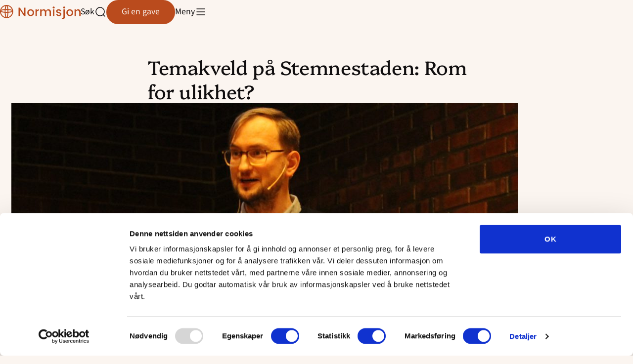

--- FILE ---
content_type: text/css
request_url: https://www.normisjon.no/content/themes/normisjon-gutenberg/build/main.css?ver=1768812703
body_size: 11230
content:
.has-normisjon-light-grey-background-color{background-color:#f1f3f4!important}.has-normisjon-light-grey-color{color:#f1f3f4!important}.has-normisjon-light-blue-background-color{background-color:#4d99d5!important}.has-normisjon-light-blue-color{color:#4d99d5!important}.has-normisjon-grey-background-color{background-color:#e2e2e2!important}.has-normisjon-grey-color{color:#e2e2e2!important}.has-normisjon-blue-background-color{background-color:#264a92!important}.has-normisjon-blue-color{color:#264a92!important}.has-normisjon-orange-background-color{background-color:#dc901b!important}.has-normisjon-orange-color{color:#dc901b!important}.has-teal-color{color:#007c94!important}.has-teal-background-color{background-color:#007c94!important}.has-brown-color{color:#ae7e2c!important}.has-brown-background-color{background-color:#ae7e2c!important}.has-dark-orange-color{color:#cc6423!important}.has-dark-orange-background-color{background-color:#cc6423!important}.has-green-color{color:#38a35b!important}.has-green-background-color{background-color:#38a35b!important}.has-pink-color{color:#ce819c!important}.has-pink-background-color{background-color:#ce819c!important}.has-red-color{color:#c4161c!important}.has-red-background-color{background-color:#c4161c!important}.has-white-color{color:#fff!important}.has-white-background-color{background-color:#fff!important}.hogan-image-size-large figure{margin-left:auto;margin-right:auto;max-width:973px}.hogan-banner-layout-full .hogan-banner-content{margin-left:auto;margin-right:auto;max-width:1360px}.hogan-image-size-full-image,.hogan-image-size-large,.hogan-module-text{padding:0}.hogan-image-size-full-image .hogan-module-inner,.hogan-image-size-large .hogan-module-inner,.hogan-module-text .hogan-module-inner{max-width:100%}:where(.entry-content){margin-block:0}:where(.entry-content)>:first-child:not(.alignfull,.wp-block-heading,.t2-mono-hero,.t2-hero,.wp-block-image){margin-block-start:var(--wp--preset--spacing--20)}:where(.entry-content)>:first-child:is(.wp-block-image){margin-block-start:var(--wp--preset--spacing--60)}:where(.entry-content)>:last-child:not(.alignfull){margin-block-end:var(--wp--preset--spacing--80)}:where(.entry-content)>:where(.alignwide)+.alignfull,:where(.entry-content)>:where(.alignwide)+.alignwide,:where(.entry-content)>:where(.alignwide)+:not(.alignwide):not(.alignfull){margin-block-start:var(--wp--preset--spacing--80)}:where(.entry-content)>:where(.wp-block-heading)+:not(p,.wp-block-list){margin-block-start:var(--wp--preset--spacing--60)!important}:where(.entry-content)>:where(.wp-block-image) .wp-block-list,:where(.entry-content)>:where(.wp-block-image)+p{margin-block-start:var(--wp--preset--spacing--60)!important}:where(.entry-content)>:where(.t2-featured-content-layout)+.wp-block-buttons{margin-block-start:var(--wp--preset--spacing--60)!important}:where(.entry-content)>:where(p,.wp-block-list)+.wp-block-heading{margin-block-start:var(--wp--preset--spacing--60)!important}:where(.entry-content)>:where(:not(.alignwide):not(.alignfull))+.alignwide{margin-block-start:var(--wp--preset--spacing--80)}:where(.entry-content)>:where(.alignfull)+.alignfull{margin-block-start:0}:where(.entry-content)>:where(.alignfull)+.alignwide{margin-top:var(--wp--preset--spacing--80)}header .page-title{margin-block-start:var(--wp--preset--spacing--80);max-width:min(var(--wp--style--global--content-size),100% - 2*var(--wp--preset--spacing--30));padding:0;text-align:left}header .page-title h1{margin:0}.gform_title{margin-top:0}.gform_description{display:block}body{padding-top:102px}body.toggled-menu{padding-top:0}.page-theme-dark{background-color:#242424;color:#fff}.hogan-banner-layout-full .hogan-banner,.hogan-image-size-large figure{padding-left:20px;padding-right:20px}@media only screen and (min-width:768px){.hogan-banner-layout-full .hogan-banner,.hogan-image-size-large figure{padding-left:25px;padding-right:25px}}@media only screen and (min-width:1000px){.hogan-banner-layout-full .hogan-banner,.hogan-image-size-large figure{padding-left:50px;padding-right:50px}}.site-footer{border-top:1px solid #cecece}.site-branding .site-title a img{height:47px;-o-object-fit:contain;object-fit:contain;width:auto}.site-title img{max-height:43px;width:auto}a.donation-link{background:var(--wp--preset--color--brand-500);border-radius:var(--wp--custom--border-radius--x);color:var(--wp--preset--color--brand-100);padding:var(--wp--preset--spacing--10) var(--wp--preset--spacing--40);text-decoration:none;white-space:nowrap}a.donation-link:focus,a.donation-link:hover{background:var(--wp--preset--color--brand-600)}a.donation-link:focus{outline:4px solid var(--wp--preset--color--brand-500)}a.donation-link:not([href]),a.donation-link[href=""],a.donation-link[href="#"]{background:var(--wp--preset--color--neutral-300)}.search-form-hide:focus,.search-form-hide:hover,.search-form-toggle:focus,.search-form-toggle:hover{color:var(--wp--preset--color--brand-500);text-decoration:underline}.menu-close:focus svg,.menu-close:hover svg,.menu-open:focus svg,.menu-open:hover svg{color:var(--wp--preset--color--brand-500)}.main-navigation a:hover{color:var(--wp--preset--color--brand-600)}.accessible-focus .main-navigation a:hover:focus{color:var(--wp--preset--color--neutral-100)}@media only screen and (min-width:768px){.site-title-logo{height:47px;width:162px}.site-title img{max-height:47px}}@media screen and (min-width:1450px){.site-title{margin-right:15px;position:relative}.community-link .icon{display:none}.community-link-text{margin-right:0;text-decoration:underline}.menu-open{margin-left:38px;position:relative}}.button,.gform_wrapper input[type=submit],.hogan-button,.posts-navigation a,.savage-card-teaser{align-items:center;background:var(--wp--preset--color--brand-500);border:none;border-radius:var(--wp--custom--border-radius--x);color:var(--wp--preset--color--neutral-100);display:inline-block;font-size:var(--wp--preset--font-size--text-sm);font-weight:var(--wp--custom--font-weight--regular);height:auto;letter-spacing:0;min-width:auto;padding:var(--wp--preset--spacing--10) var(--wp--preset--spacing--40);text-transform:unset}.button:hover,.gform_wrapper input[type=submit]:hover,.hogan-button:hover,.posts-navigation a:hover,.savage-card-teaser:hover{background:var(--wp--preset--color--brand-600);color:var(--wp--preset--color--neutral-100);outline:none}.button:focus,.gform_wrapper input[type=submit]:focus,.hogan-button:focus,.posts-navigation a:focus,.savage-card-teaser:focus{background:var(--wp--preset--color--brand-600);color:var(--wp--preset--color--neutral-100);outline:4px solid var(--wp--preset--color--brand-500)}.buttona:not([href]),.buttona[href=""],.buttona[href="#"]{background:var(--wp--preset--color--neutral-300);color:var(--wp--preset--color--neutral-500)}.buttona:not([href]):focus,.buttona:not([href]):hover,.buttona[href=""]:focus,.buttona[href=""]:hover,.buttona[href="#"]:focus,.buttona[href="#"]:hover{background:var(--wp--preset--color--neutral-300);color:var(--wp--preset--color--neutral-500);outline:none}.savage-card-teaser{font-size:14px;margin-bottom:0;min-width:1px;padding:10px 20px 11px;text-transform:none}@media screen and (min-width:1280px){.savage-card-teaser{font-size:16px}}.hogan-button.button-red{background-color:#b50000;border-color:#b50000}.hogan-button.button-dark{background-color:#242424;border-color:#242424}.hogan-button.button-light{background-color:#fff;border-color:#fff;color:#242424}.hogan-caption{font-size:12px;margin:10px auto 0;max-width:635px;text-align:center}@media only screen and (min-width:768px){.hogan-caption{font-size:16px;margin-top:23px}}.hogan-heading{margin-top:0;text-align:center}.hogan-module{margin-bottom:var(--wp--preset--spacing--80)}.hogan-module-banner{font-size:18px}.hogan-module-banner .hogan-heading{margin:0;text-align:inherit}.hogan-module-banner .hogan-heading+.hogan-banner-cta{margin-top:20px}@media only screen and (min-width:768px){.hogan-module-banner{font-size:20px}.hogan-module-banner .hogan-heading{font-size:40px}.hogan-module-banner .hogan-heading+.hogan-banner-cta{margin-top:25px}.hogan-banner-content{min-height:50vw}}@media only screen and (min-width:1000px){.hogan-module-banner{font-size:24px}.hogan-module-banner .hogan-heading{font-size:48px}.hogan-module-banner .hogan-heading+.hogan-banner-cta{margin-top:30px}}@media only screen and (min-width:1500px){.hogan-module-banner{font-size:32px}.hogan-module-banner .hogan-heading{font-size:64px}.hogan-module-banner .hogan-heading+.hogan-banner-cta{margin-top:40px}}@media screen and (min-width:1920px){.hogan-banner-content{min-height:960px}}.hogan-banner-theme-dark .hogan-banner-content{background-color:#242424}.hogan-banner-theme-dark .hogan-banner-content .hogan-button{background-color:transparent;border-color:#fff}.hogan-banner-theme-dark .hogan-banner-content .hogan-button:hover{background-color:#fff;border-color:#fff;color:#242424}.normisjon-banner-button-default .hogan-banner-content .hogan-button,.normisjon-banner-button-default .hogan-banner-content .hogan-button:hover{background-color:transparent;border-color:currentColor;color:currentColor}.normisjon-banner-button-dark .hogan-banner-content .hogan-button,.normisjon-banner-button-dark .hogan-banner-content .hogan-button:hover{background-color:#242424;border-color:#242424;color:#fff}.normisjon-banner-button-blue .hogan-banner-content .hogan-button,.normisjon-banner-button-blue .hogan-banner-content .hogan-button:hover{background-color:#0053a1;border-color:#0053a1;color:#fff}.normisjon-banner-button-red .hogan-banner-content .hogan-button,.normisjon-banner-button-red .hogan-banner-content .hogan-button:hover{background-color:#b50000;border-color:#b50000;color:#fff}.single-post-footer{margin-top:0}.hogan-module-grid .hogan-heading{border-bottom:none;margin-bottom:var(--wp--preset--spacing--60);padding-bottom:0;text-align:left}.hogan-module-grid .hogan-heading+.hogan-grid{margin-top:var(--wp--preset--spacing--60)}.content-event,.hogan-module-inner{margin-left:auto;margin-right:auto;max-width:min(var(--wp--style--global--wide-size),100% - 2*var(--wp--preset--spacing--30))}.hogan-grid{color:var(--wp--preset--color--neutral-600);margin-top:var(--wp--preset--spacing--80)}.hogan-grid .hogan-grid-inner{display:grid;gap:var(--wp--preset--spacing--40);grid-template-columns:repeat(auto-fit,minmax(min(100%,27rem),1fr));margin:0;padding:0}.hogan-grid .hogan-grid-item{margin:0;width:100%}.hogan-grid .savage-card-heading{font-size:var(--wp--preset--font-size--heading-4);margin-block-start:var(--wp--preset--spacing--5)!important}.hogan-grid .hogan-grid-item-size-large .savage-card-heading{font-size:var(--wp--preset--font-size--heading-2)}.hogan-grid-item{background:#fff;box-shadow:unset}.hogan-grid-item .savage-card-body-inner{margin-block-start:var(--wp--preset--spacing--30);text-align:left}.accessible-focus .hogan-grid .savage-card-link:focus{background-color:transparent;border:8px solid #0053a1;outline:none}.hogan-grid .savage-card-icon{background-color:#0053a1;color:#fff}.hogan-grid .savage-card-icon svg{height:36%;width:36%}.savage-card-teaser{display:none}.hogan-grid-theme-greyblue:after,.hogan-grid-theme-greyblue:before{content:"";display:table}.hogan-grid-theme-greyblue:after{clear:both}.hogan-grid-theme-greyblue{background-color:#0053a1;background-image:url([data-uri]);background-position:center -10vw;background-repeat:no-repeat;background-size:2800vw 160vw}@media only screen and (min-width:768px){.hogan-grid-theme-greyblue{background-position:center -40vw}}@media only screen and (min-width:1000px){.hogan-grid-theme-greyblue{background-position:center -45vw}}@media only screen and (min-width:1280px){.hogan-grid-theme-greyblue{background-position:center -49.5vw}}@media screen and (min-width:1480px){.hogan-grid-theme-greyblue{background-position:center -355px;background-size:28000px 1600px}}.hogan-grid-theme-greyblue .hogan-grid{margin-bottom:var(--wp--preset--spacing--60)}.hogan-grid-theme-greyblue .hogan-heading{margin-top:var(--wp--preset--spacing--60)}.hogan-grid-theme-greyblue:last-child{margin-bottom:0}.hogan-grid-theme-greyprimary:after,.hogan-grid-theme-greyprimary:before{content:"";display:table}.hogan-grid-theme-greyprimary:after{clear:both}.hogan-grid-theme-greyprimary{background-color:#0053a1;background-image:url([data-uri]);background-position:center -10vw;background-repeat:no-repeat;background-size:2800vw 160vw}@media only screen and (min-width:768px){.hogan-grid-theme-greyprimary{background-position:center -40vw}}@media only screen and (min-width:1000px){.hogan-grid-theme-greyprimary{background-position:center -45vw}}@media only screen and (min-width:1280px){.hogan-grid-theme-greyprimary{background-position:center -49.5vw}}@media screen and (min-width:1480px){.hogan-grid-theme-greyprimary{background-position:center -355px;background-size:28000px 1600px}}.hogan-grid-theme-greyprimary .hogan-grid{margin-bottom:var(--wp--preset--spacing--60)}.hogan-grid-theme-greyprimary .hogan-heading{margin-top:var(--wp--preset--spacing--60)}.hogan-grid-theme-greyprimary:last-child{margin-bottom:0}.hogan-grid-theme-greysecondary:after,.hogan-grid-theme-greysecondary:before{content:"";display:table}.hogan-grid-theme-greysecondary:after{clear:both}.hogan-grid-theme-greysecondary{background-color:#0053a1;background-image:url([data-uri]);background-position:center -10vw;background-repeat:no-repeat;background-size:2800vw 160vw}@media only screen and (min-width:768px){.hogan-grid-theme-greysecondary{background-position:center -40vw}}@media only screen and (min-width:1000px){.hogan-grid-theme-greysecondary{background-position:center -45vw}}@media only screen and (min-width:1280px){.hogan-grid-theme-greysecondary{background-position:center -49.5vw}}@media screen and (min-width:1480px){.hogan-grid-theme-greysecondary{background-position:center -355px;background-size:28000px 1600px}}.hogan-grid-theme-greysecondary .hogan-grid{margin-bottom:var(--wp--preset--spacing--60)}.hogan-grid-theme-greysecondary .hogan-heading{margin-top:var(--wp--preset--spacing--60)}.hogan-grid-theme-greysecondary:last-child{margin-bottom:0}.hogan-grid-theme-greytertiary:after,.hogan-grid-theme-greytertiary:before{content:"";display:table}.hogan-grid-theme-greytertiary:after{clear:both}.hogan-grid-theme-greytertiary{background-color:#0053a1;background-image:url([data-uri]);background-position:center -10vw;background-repeat:no-repeat;background-size:2800vw 160vw}@media only screen and (min-width:768px){.hogan-grid-theme-greytertiary{background-position:center -40vw}}@media only screen and (min-width:1000px){.hogan-grid-theme-greytertiary{background-position:center -45vw}}@media only screen and (min-width:1280px){.hogan-grid-theme-greytertiary{background-position:center -49.5vw}}@media screen and (min-width:1480px){.hogan-grid-theme-greytertiary{background-position:center -355px;background-size:28000px 1600px}}.hogan-grid-theme-greytertiary .hogan-grid{margin-bottom:var(--wp--preset--spacing--60)}.hogan-grid-theme-greytertiary .hogan-heading{margin-top:var(--wp--preset--spacing--60)}.hogan-grid-theme-greytertiary:last-child{margin-bottom:0}.hogan-grid-theme-greyquaternary:after,.hogan-grid-theme-greyquaternary:before{content:"";display:table}.hogan-grid-theme-greyquaternary:after{clear:both}.hogan-grid-theme-greyquaternary{background-color:#0053a1;background-image:url([data-uri]);background-position:center -10vw;background-repeat:no-repeat;background-size:2800vw 160vw}@media only screen and (min-width:768px){.hogan-grid-theme-greyquaternary{background-position:center -40vw}}@media only screen and (min-width:1000px){.hogan-grid-theme-greyquaternary{background-position:center -45vw}}@media only screen and (min-width:1280px){.hogan-grid-theme-greyquaternary{background-position:center -49.5vw}}@media screen and (min-width:1480px){.hogan-grid-theme-greyquaternary{background-position:center -355px;background-size:28000px 1600px}}.hogan-grid-theme-greyquaternary .hogan-grid{margin-bottom:var(--wp--preset--spacing--60)}.hogan-grid-theme-greyquaternary .hogan-heading{margin-top:var(--wp--preset--spacing--60)}.hogan-grid-theme-greyquaternary:last-child{margin-bottom:0}.hogan-grid-theme-greygrey:after,.hogan-grid-theme-greygrey:before{content:"";display:table}.hogan-grid-theme-greygrey:after{clear:both}.hogan-grid-theme-greygrey{background-color:#242424;background-image:url([data-uri]);background-position:center -10vw;background-repeat:no-repeat;background-size:2800vw 160vw}@media only screen and (min-width:768px){.hogan-grid-theme-greygrey{background-position:center -40vw}}@media only screen and (min-width:1000px){.hogan-grid-theme-greygrey{background-position:center -45vw}}@media only screen and (min-width:1280px){.hogan-grid-theme-greygrey{background-position:center -49.5vw}}@media screen and (min-width:1480px){.hogan-grid-theme-greygrey{background-position:center -355px;background-size:28000px 1600px}}.hogan-grid-theme-greygrey .hogan-grid{margin-bottom:var(--wp--preset--spacing--60)}.hogan-grid-theme-greygrey .hogan-heading{margin-top:var(--wp--preset--spacing--60)}.hogan-grid-theme-greygrey:last-child{margin-bottom:0}.hogan-grid-theme-greyblue-reverse:after,.hogan-grid-theme-greyblue-reverse:before{content:"";display:table}.hogan-grid-theme-greyblue-reverse:after{clear:both}.hogan-grid-theme-greyblue-reverse{background-color:#0053a1;background-image:url([data-uri]);background-position:center -10vw;background-repeat:no-repeat;background-size:2800vw 160vw}@media only screen and (min-width:768px){.hogan-grid-theme-greyblue-reverse{background-position:center -40vw}}@media only screen and (min-width:1000px){.hogan-grid-theme-greyblue-reverse{background-position:center -45vw}}@media only screen and (min-width:1280px){.hogan-grid-theme-greyblue-reverse{background-position:center -49.5vw}}@media screen and (min-width:1480px){.hogan-grid-theme-greyblue-reverse{background-position:center -355px;background-size:28000px 1600px}}.hogan-grid-theme-greyblue-reverse .hogan-grid{margin-bottom:var(--wp--preset--spacing--60)}.hogan-grid-theme-greyblue-reverse .hogan-heading{margin-top:var(--wp--preset--spacing--60)}.hogan-grid-theme-greyblue-reverse:last-child{margin-bottom:0}.hogan-grid-theme-greyprimary-reverse:after,.hogan-grid-theme-greyprimary-reverse:before{content:"";display:table}.hogan-grid-theme-greyprimary-reverse:after{clear:both}.hogan-grid-theme-greyprimary-reverse{background-color:#0053a1;background-image:url([data-uri]);background-position:center -10vw;background-repeat:no-repeat;background-size:2800vw 160vw}@media only screen and (min-width:768px){.hogan-grid-theme-greyprimary-reverse{background-position:center -40vw}}@media only screen and (min-width:1000px){.hogan-grid-theme-greyprimary-reverse{background-position:center -45vw}}@media only screen and (min-width:1280px){.hogan-grid-theme-greyprimary-reverse{background-position:center -49.5vw}}@media screen and (min-width:1480px){.hogan-grid-theme-greyprimary-reverse{background-position:center -355px;background-size:28000px 1600px}}.hogan-grid-theme-greyprimary-reverse .hogan-grid{margin-bottom:var(--wp--preset--spacing--60)}.hogan-grid-theme-greyprimary-reverse .hogan-heading{margin-top:var(--wp--preset--spacing--60)}.hogan-grid-theme-greyprimary-reverse:last-child{margin-bottom:0}.hogan-grid-theme-greysecondary-reverse:after,.hogan-grid-theme-greysecondary-reverse:before{content:"";display:table}.hogan-grid-theme-greysecondary-reverse:after{clear:both}.hogan-grid-theme-greysecondary-reverse{background-color:#0053a1;background-image:url([data-uri]);background-position:center -10vw;background-repeat:no-repeat;background-size:2800vw 160vw}@media only screen and (min-width:768px){.hogan-grid-theme-greysecondary-reverse{background-position:center -40vw}}@media only screen and (min-width:1000px){.hogan-grid-theme-greysecondary-reverse{background-position:center -45vw}}@media only screen and (min-width:1280px){.hogan-grid-theme-greysecondary-reverse{background-position:center -49.5vw}}@media screen and (min-width:1480px){.hogan-grid-theme-greysecondary-reverse{background-position:center -355px;background-size:28000px 1600px}}.hogan-grid-theme-greysecondary-reverse .hogan-grid{margin-bottom:var(--wp--preset--spacing--60)}.hogan-grid-theme-greysecondary-reverse .hogan-heading{margin-top:var(--wp--preset--spacing--60)}.hogan-grid-theme-greysecondary-reverse:last-child{margin-bottom:0}.hogan-grid-theme-greytertiary-reverse:after,.hogan-grid-theme-greytertiary-reverse:before{content:"";display:table}.hogan-grid-theme-greytertiary-reverse:after{clear:both}.hogan-grid-theme-greytertiary-reverse{background-color:#0053a1;background-image:url([data-uri]);background-position:center -10vw;background-repeat:no-repeat;background-size:2800vw 160vw}@media only screen and (min-width:768px){.hogan-grid-theme-greytertiary-reverse{background-position:center -40vw}}@media only screen and (min-width:1000px){.hogan-grid-theme-greytertiary-reverse{background-position:center -45vw}}@media only screen and (min-width:1280px){.hogan-grid-theme-greytertiary-reverse{background-position:center -49.5vw}}@media screen and (min-width:1480px){.hogan-grid-theme-greytertiary-reverse{background-position:center -355px;background-size:28000px 1600px}}.hogan-grid-theme-greytertiary-reverse .hogan-grid{margin-bottom:var(--wp--preset--spacing--60)}.hogan-grid-theme-greytertiary-reverse .hogan-heading{margin-top:var(--wp--preset--spacing--60)}.hogan-grid-theme-greytertiary-reverse:last-child{margin-bottom:0}.hogan-grid-theme-greyquaternary-reverse:after,.hogan-grid-theme-greyquaternary-reverse:before{content:"";display:table}.hogan-grid-theme-greyquaternary-reverse:after{clear:both}.hogan-grid-theme-greyquaternary-reverse{background-color:#0053a1;background-image:url([data-uri]);background-position:center -10vw;background-repeat:no-repeat;background-size:2800vw 160vw}@media only screen and (min-width:768px){.hogan-grid-theme-greyquaternary-reverse{background-position:center -40vw}}@media only screen and (min-width:1000px){.hogan-grid-theme-greyquaternary-reverse{background-position:center -45vw}}@media only screen and (min-width:1280px){.hogan-grid-theme-greyquaternary-reverse{background-position:center -49.5vw}}@media screen and (min-width:1480px){.hogan-grid-theme-greyquaternary-reverse{background-position:center -355px;background-size:28000px 1600px}}.hogan-grid-theme-greyquaternary-reverse .hogan-grid{margin-bottom:var(--wp--preset--spacing--60)}.hogan-grid-theme-greyquaternary-reverse .hogan-heading{margin-top:var(--wp--preset--spacing--60)}.hogan-grid-theme-greyquaternary-reverse:last-child{margin-bottom:0}.hogan-grid-theme-greygrey-reverse:after,.hogan-grid-theme-greygrey-reverse:before{content:"";display:table}.hogan-grid-theme-greygrey-reverse:after{clear:both}.hogan-grid-theme-greygrey-reverse{background-color:#242424;background-image:url([data-uri]);background-position:center -10vw;background-repeat:no-repeat;background-size:2800vw 160vw}@media only screen and (min-width:768px){.hogan-grid-theme-greygrey-reverse{background-position:center -40vw}}@media only screen and (min-width:1000px){.hogan-grid-theme-greygrey-reverse{background-position:center -45vw}}@media only screen and (min-width:1280px){.hogan-grid-theme-greygrey-reverse{background-position:center -49.5vw}}@media screen and (min-width:1480px){.hogan-grid-theme-greygrey-reverse{background-position:center -355px;background-size:28000px 1600px}}.hogan-grid-theme-greygrey-reverse .hogan-grid{margin-bottom:var(--wp--preset--spacing--60)}.hogan-grid-theme-greygrey-reverse .hogan-heading{margin-top:var(--wp--preset--spacing--60)}.hogan-grid-theme-greygrey-reverse:last-child{margin-bottom:0}.hogan-grid-theme-gainsboro:after,.hogan-grid-theme-gainsboro:before{content:"";display:table}.hogan-grid-theme-gainsboro:after{clear:both}.hogan-grid-theme-gainsboro{background-color:#f4f4f4}.hogan-grid-theme-gainsboro .hogan-grid{margin-bottom:var(--wp--preset--spacing--60)}.hogan-grid-theme-gainsboro .hogan-heading{margin-top:var(--wp--preset--spacing--60)}.hogan-grid-theme-gainsboro:last-child{margin-bottom:0}.hogan-grid-theme-black:after,.hogan-grid-theme-black:before{content:"";display:table}.hogan-grid-theme-black:after{clear:both}.hogan-grid-theme-black{background-color:#242424}.hogan-grid-theme-black .hogan-grid{margin-bottom:var(--wp--preset--spacing--60)}.hogan-grid-theme-black .hogan-heading{margin-top:var(--wp--preset--spacing--60)}.hogan-grid-theme-black:last-child{margin-bottom:0}.hogan-grid-theme-primary:after,.hogan-grid-theme-primary:before{content:"";display:table}.hogan-grid-theme-primary:after{clear:both}.hogan-grid-theme-primary{background-color:#0053a1}.hogan-grid-theme-primary .hogan-grid{margin-bottom:var(--wp--preset--spacing--60)}.hogan-grid-theme-primary .hogan-heading{margin-top:var(--wp--preset--spacing--60)}.hogan-grid-theme-primary:last-child{margin-bottom:0}.hogan-grid-theme-primary{color:#fff}.hogan-grid-theme-secondary:after,.hogan-grid-theme-secondary:before{content:"";display:table}.hogan-grid-theme-secondary:after{clear:both}.hogan-grid-theme-secondary{background-color:#0053a1}.hogan-grid-theme-secondary .hogan-grid{margin-bottom:var(--wp--preset--spacing--60)}.hogan-grid-theme-secondary .hogan-heading{margin-top:var(--wp--preset--spacing--60)}.hogan-grid-theme-secondary:last-child{margin-bottom:0}.hogan-grid-theme-secondary{color:#fff}.hogan-grid-theme-tertiary:after,.hogan-grid-theme-tertiary:before{content:"";display:table}.hogan-grid-theme-tertiary:after{clear:both}.hogan-grid-theme-tertiary{background-color:#0053a1}.hogan-grid-theme-tertiary .hogan-grid{margin-bottom:var(--wp--preset--spacing--60)}.hogan-grid-theme-tertiary .hogan-heading{margin-top:var(--wp--preset--spacing--60)}.hogan-grid-theme-tertiary:last-child{margin-bottom:0}.hogan-grid-theme-tertiary{color:#fff}.hogan-grid-theme-quaternary:after,.hogan-grid-theme-quaternary:before{content:"";display:table}.hogan-grid-theme-quaternary:after{clear:both}.hogan-grid-theme-quaternary{background-color:#0053a1}.hogan-grid-theme-quaternary .hogan-grid{margin-bottom:var(--wp--preset--spacing--60)}.hogan-grid-theme-quaternary .hogan-heading{margin-top:var(--wp--preset--spacing--60)}.hogan-grid-theme-quaternary:last-child{margin-bottom:0}.hogan-grid-theme-quaternary{color:#fff}.hogan-grid-theme-blue:after,.hogan-grid-theme-blue:before{content:"";display:table}.hogan-grid-theme-blue:after{clear:both}.hogan-grid-theme-blue{background-color:#0053a1}.hogan-grid-theme-blue .hogan-grid{margin-bottom:var(--wp--preset--spacing--60)}.hogan-grid-theme-blue .hogan-heading{margin-top:var(--wp--preset--spacing--60)}.hogan-grid-theme-blue:last-child{margin-bottom:0}.hogan-grid-theme-blue{color:#fff}.hogan-grid-theme-salmon:after,.hogan-grid-theme-salmon:before{content:"";display:table}.hogan-grid-theme-salmon:after{clear:both}.hogan-grid-theme-salmon{background-color:#ea6c60}.hogan-grid-theme-salmon .hogan-grid{margin-bottom:var(--wp--preset--spacing--60)}.hogan-grid-theme-salmon .hogan-heading{margin-top:var(--wp--preset--spacing--60)}.hogan-grid-theme-salmon:last-child{margin-bottom:0}.hogan-grid-link-wrapper{flex-basis:100%;grid-column:1/-1;padding-top:40px;text-align:center}.hogan-module-image{text-align:center}.hogan-linklist-title{font-weight:400}.hogan-module-text{margin-left:auto!important;margin-right:auto!important;max-width:var(--wp--style--global--content-size)}.savage-card__date{color:var(--wp--preset--color--neutral-500);font-size:var(--wp--preset--font-size--text-xxs)}.acta-carousel__wrap .swiper-controls-group{align-items:center;bottom:var(--wp--preset--spacing--70);color:var(--wp--preset--color--brand-100);display:grid;gap:var(--wp--preset--spacing--70);grid-auto-flow:column;left:50%;position:absolute;transform:translateX(-50%);z-index:10}.acta-carousel__wrap .swiper-controls-group .swiper-button-next,.acta-carousel__wrap .swiper-controls-group .swiper-button-prev{bottom:unset!important;height:1.5rem;left:unset;margin:0;position:relative;right:unset;top:unset;width:1.5rem;z-index:100}.acta-carousel__wrap .swiper-controls-group .swiper-button-next:after,.acta-carousel__wrap .swiper-controls-group .swiper-button-prev:after{content:unset!important}.acta-carousel__wrap .swiper-controls-group .swiper-pagination{--swiper-pagination-bullet-horizontal-gap:0;bottom:unset!important;display:grid;gap:var(--wp--preset--spacing--30);grid-auto-flow:column;position:relative}.acta-carousel__wrap .swiper-controls-group .swiper-pagination .swiper-pagination-bullet{--swiper-pagination-bullet-size:0.625rem;border:1.5px solid var(--wp--preset--color--brand-100)}.wp-block-buttons{gap:var(--wp--preset--spacing--30)}.wp-block-buttons .wp-block-button .wp-element-button{align-items:center;background:var(--wp--preset--color--brand-500);border:none;border-radius:var(--wp--custom--border-radius--x);color:var(--wp--preset--color--neutral-100);display:inline-block;font-size:var(--wp--preset--font-size--text-sm);letter-spacing:0;min-width:auto;padding:var(--wp--preset--spacing--10) var(--wp--preset--spacing--40);text-transform:lowercase}.wp-block-buttons .wp-block-button .wp-element-button:hover{background:var(--wp--preset--color--brand-600);color:var(--wp--preset--color--neutral-100);outline:none}.wp-block-buttons .wp-block-button .wp-element-button:focus{background:var(--wp--preset--color--brand-600);color:var(--wp--preset--color--neutral-100);outline:4px solid var(--wp--preset--color--brand-500)}.wp-block-buttons .wp-block-button .wp-element-buttona:not([href]),.wp-block-buttons .wp-block-button .wp-element-buttona[href=""],.wp-block-buttons .wp-block-button .wp-element-buttona[href="#"]{background:var(--wp--preset--color--neutral-300);color:var(--wp--preset--color--neutral-500)}.wp-block-buttons .wp-block-button .wp-element-buttona:not([href]):focus,.wp-block-buttons .wp-block-button .wp-element-buttona:not([href]):hover,.wp-block-buttons .wp-block-button .wp-element-buttona[href=""]:focus,.wp-block-buttons .wp-block-button .wp-element-buttona[href=""]:hover,.wp-block-buttons .wp-block-button .wp-element-buttona[href="#"]:focus,.wp-block-buttons .wp-block-button .wp-element-buttona[href="#"]:hover{background:var(--wp--preset--color--neutral-300);color:var(--wp--preset--color--neutral-500);outline:none}.wp-block-buttons .wp-block-button .wp-element-button:first-letter{text-transform:uppercase!important}.wp-block-buttons .wp-block-button .wp-element-button .t2-icon{margin-left:var(--wp--preset--spacing--5)}.wp-block-buttons .wp-block-button.is-style-secondary .wp-element-button{background:transparent;color:var(--wp--preset--color--brand-500);outline:2px solid var(--wp--preset--color--brand-500)}.wp-block-buttons .wp-block-button.is-style-secondary .wp-element-button:hover{background:var(--wp--preset--color--brand-600);color:var(--wp--preset--color--neutral-100);outline:none}.wp-block-buttons .wp-block-button.is-style-secondary .wp-element-button:focus{background:var(--wp--preset--color--brand-600);color:var(--wp--preset--color--neutral-100);outline:4px solid var(--wp--preset--color--brand-500)}.wp-block-buttons .wp-block-button.is-style-secondary .wp-element-buttona:not([href]),.wp-block-buttons .wp-block-button.is-style-secondary .wp-element-buttona[href=""],.wp-block-buttons .wp-block-button.is-style-secondary .wp-element-buttona[href="#"]{background:var(--wp--preset--color--neutral-300);color:var(--wp--preset--color--neutral-500)}.wp-block-buttons .wp-block-button.is-style-secondary .wp-element-buttona:not([href]):focus,.wp-block-buttons .wp-block-button.is-style-secondary .wp-element-buttona:not([href]):hover,.wp-block-buttons .wp-block-button.is-style-secondary .wp-element-buttona[href=""]:focus,.wp-block-buttons .wp-block-button.is-style-secondary .wp-element-buttona[href=""]:hover,.wp-block-buttons .wp-block-button.is-style-secondary .wp-element-buttona[href="#"]:focus,.wp-block-buttons .wp-block-button.is-style-secondary .wp-element-buttona[href="#"]:hover{background:var(--wp--preset--color--neutral-300);color:var(--wp--preset--color--neutral-500);outline:none}.wp-block-buttons .wp-block-button.is-style-inline .wp-element-button{background:transparent;border:none;border-radius:0;color:var(--wp--preset--color--neutral-600);padding:0;text-decoration:underline;-webkit-text-decoration-color:transparent;text-decoration-color:transparent;text-decoration-thickness:1px;text-underline-offset:.25em}.wp-block-buttons .wp-block-button.is-style-inline .wp-element-button:focus,.wp-block-buttons .wp-block-button.is-style-inline .wp-element-button:hover{color:var(--wp--preset--color--brand-600);-webkit-text-decoration-color:var(--wp--preset--color--brand-600);text-decoration-color:var(--wp--preset--color--brand-600)}.wp-block-buttons .wp-block-button.is-style-inline .wp-element-buttona:not([href]),.wp-block-buttons .wp-block-button.is-style-inline .wp-element-buttona:not([href]):focus,.wp-block-buttons .wp-block-button.is-style-inline .wp-element-buttona:not([href]):hover,.wp-block-buttons .wp-block-button.is-style-inline .wp-element-buttona[href=""],.wp-block-buttons .wp-block-button.is-style-inline .wp-element-buttona[href=""]:focus,.wp-block-buttons .wp-block-button.is-style-inline .wp-element-buttona[href=""]:hover,.wp-block-buttons .wp-block-button.is-style-inline .wp-element-buttona[href="#"],.wp-block-buttons .wp-block-button.is-style-inline .wp-element-buttona[href="#"]:focus,.wp-block-buttons .wp-block-button.is-style-inline .wp-element-buttona[href="#"]:hover{color:var(--wp--preset--color--neutral-500)}.wp-block-media-text.has-brand-600-background-color .wp-block-button.is-style-inline .wp-element-button,.wp-block-media-text.has-sub-brand-200-background-color .wp-block-button.is-style-inline .wp-element-button,.wp-block-media-text.has-sub-brand-400-background-color .wp-block-button.is-style-inline .wp-element-button{color:inherit}.wp-block-media-text.has-brand-600-background-color .wp-block-button.is-style-inline .wp-element-button:focus,.wp-block-media-text.has-brand-600-background-color .wp-block-button.is-style-inline .wp-element-button:hover,.wp-block-media-text.has-sub-brand-200-background-color .wp-block-button.is-style-inline .wp-element-button:focus,.wp-block-media-text.has-sub-brand-200-background-color .wp-block-button.is-style-inline .wp-element-button:hover,.wp-block-media-text.has-sub-brand-400-background-color .wp-block-button.is-style-inline .wp-element-button:focus,.wp-block-media-text.has-sub-brand-400-background-color .wp-block-button.is-style-inline .wp-element-button:hover{color:inherit;-webkit-text-decoration-color:inherit;text-decoration-color:inherit}.wp-block-file{background:var(--wp--preset--color--brand-200);border-radius:var(--wp--custom--border-radius--s);padding:var(--wp--preset--spacing--30)}.wp-block-file:focus a,.wp-block-file:hover a{color:var(--wp--preset--color--brand-500)}.wp-block-file .wp-block-file__button{display:none}.wp-block-file a{color:var(--wp--preset--color--neutral-600);display:flex;font-family:var(--wp--preset--font-family--heading);font-weight:var(--wp--custom--font-weight--regular);justify-content:space-between;letter-spacing:-.01em;text-decoration:none;word-break:break-all}.wp-block-file a .wp-block-file__icon{align-items:center;background:var(--wp--preset--color--brand-500);border-radius:var(--wp--custom--border-radius--x);display:flex;height:1.5rem;justify-content:center;width:1.5rem}.wp-block-file a .wp-block-file__icon svg{color:var(--wp--preset--color--neutral-100);height:1rem;width:1rem}.wp-block-gallery{--wp--style--gallery-gap-default:var(--wp--preset--spacing--30)!important}.wp-block-image .wp-element-caption{font-size:var(--wp--preset--font-size--text-xxs);margin-block-end:0;margin-block-start:var(--wp--preset--spacing--20)}.wp-block-media-text{position:relative}.wp-block-media-text.has-background.has-sub-brand-200-background-color{color:var(--wp--preset--color--sub-brand-100)}.wp-block-media-text.has-background.has-sub-brand-400-background-color{color:var(--wp--preset--color--sub-brand-300)}.wp-block-media-text.has-background.has-brand-600-background-color{color:var(--wp--preset--color--brand-300)}.wp-block-media-text.has-decorative-icons .wp-block-media-text__media{position:relative}.wp-block-media-text.has-decorative-icons .wp-block-media-text__media:not(:has(img)){height:100%;min-height:28rem}.wp-block-media-text.has-decorative-icons .wp-block-media-text__media:after{content:"";display:grid;gap:1rem;grid-template-columns:repeat(4,1fr);grid-template-rows:repeat(3,1fr);inset:0;padding:var(--wp--preset--spacing--30);pointer-events:none;position:absolute}.wp-block-media-text.has-decorative-icons .wp-block-media-text__media .icon{color:inherit;position:absolute;z-index:1}@media(min-width:782px){.wp-block-media-text.has-decorative-icons .wp-block-media-text__media .icon{padding:var(--wp--preset--spacing--30)}}@media(max-width:781px){.wp-block-media-text.has-decorative-icons .wp-block-media-text__media .icon svg{transform:scale(.5)}}.wp-block-media-text.has-decorative-icons .wp-block-media-text__media .icon-1{grid-column:4;grid-row:1;right:0;top:0}.wp-block-media-text.has-decorative-icons .wp-block-media-text__media .icon-2{bottom:0;grid-column:1;grid-row:3;left:0}.wp-block-media-text.has-decorative-icons .wp-block-media-text__media .icon-3{bottom:0;grid-column:2;grid-row:3;left:25%}.wp-block-media-text .wp-block-media-text__content{padding:var(--wp--preset--spacing--70)}.wp-block-separator{border-top:1px solid var(--wp--preset--color--neutral-400)}.wp-block-separator.alignwide{max-width:var(--wp--style--global--wide-size)}:root .fundraising-form,:root .fundy-form{--dkf--global--background-color:var(--wp--preset--color--brand-100);--dkf--global--form-border-radius:clamp(0.875rem,0.563rem + 1.429vw,1rem);--dkf--global--element-border-radius:8px;--dkf--global--section-gap:var(--wp--preset--spacing--30);--dkf--global--field-gap:var(--wp--preset--spacing--5);--dkf--global--primary-color:var(--wp--preset--color--brand-500);--dkf--global--primary-color--hover:var(--wp--preset--color--brand-600);--dkf--global--primary-color--active:var(--wp--preset--color--brand-400);--dkf--global--primary-color--outline:var(--wp--preset--color--brand-200);--dkf--global--text-color--filter:brightness(0) saturate(100%) invert(3%) sepia(5%) saturate(1229%) hue-rotate(278deg) brightness(94%) contrast(95%);--dkf--global--primary-color--filter:brightness(0) saturate(100%) invert(31%) sepia(64%) saturate(1306%) hue-rotate(347deg) brightness(95%) contrast(92%);--dkf--container--padding:var(--wp--preset--spacing--40);--dkf--title--font-size:var(--wp--preset--font-size--heading-3);--dkf--title--font-weight:400;--dkf--description--font-size:var(--wp--preset--font-size--text-md);--dkf--fieldset--legend--font-size:var(--wp--preset--font-size--text-xxs);--dkf--checkbox--font-size:var(--wp--preset--font-size--text-sm);--dkf--input--font-size:var(--wp--preset--font-size--text-sm);--dkf--input--border-width:1px;--dkf--input--border-color:var(--wp--preset--color--neutral-400);--dkf--frequency-radio--font-size:var(--wp--preset--font-size--text-sm);--dkf--amount--font-size:var(--wp--preset--font-size--text-sm);--dkf--amount--border-color:var(--wp--preset--color--neutral-400);--dkf--amount--border-color--checked:var(--wp--preset--color--neutral-400);--dkf--amount--border-width:1px;--dkf--custom-amount--padding-y:var(--wp--preset--spacing--20);--dkf--custom-amount--font-size:var(--wp--preset--font-size--text-sm);--dkf--nudge--font-size:var(--wp--preset--font-size--text-sm);--dkf--button--border-radius:999px;--dkf--button--font-weight:400;--dkf--button--font-size:var(--wp--preset--font-size--text-sm);--dkf--button--padding-y:var(--wp--preset--spacing--10);--dkf--button--padding-x:var(--wp--preset--spacing--40);font-family:var(--wp--preset--font-family--body)}:root .fundraising-form .dkf_html--intro,:root .fundy-form .dkf_html--intro{margin-bottom:var(--wp--preset--spacing--40)}:root .fundraising-form .dkf_html--intro h1,:root .fundraising-form .dkf_html--intro h2,:root .fundraising-form .dkf_html--intro h3,:root .fundraising-form .dkf_html--intro h4,:root .fundraising-form .dkf_html--intro h5,:root .fundraising-form .dkf_html--intro h6,:root .fundy-form .dkf_html--intro h1,:root .fundy-form .dkf_html--intro h2,:root .fundy-form .dkf_html--intro h3,:root .fundy-form .dkf_html--intro h4,:root .fundy-form .dkf_html--intro h5,:root .fundy-form .dkf_html--intro h6{font-family:var(--wp--preset--font-family--heading)}:root .fundraising-form input:not([type=radio]):not([type=checkbox]):not([type=submit]):not([type=file]):not(.checkin-select-selection-search-input),:root .fundy-form input:not([type=radio]):not([type=checkbox]):not([type=submit]):not([type=file]):not(.checkin-select-selection-search-input){background-color:var(--dkf--input--background-color);border-color:var(--dkf--input--border-color);border-radius:var(--dkf--input--border-radius);border-style:var(--dkf--input--border-style);border-width:var(--dkf--input--border-width);color:var(--dkf--input--text-color);height:auto;padding:calc(4px + var(--dkf--input--label--font-size) + var(--dkf--input--padding-t)) var(--dkf--input--padding-x) calc(var(--dkf--input--padding-b) - 2px)}:root .fundraising-form input:not([type=radio]):not([type=checkbox]):not([type=submit]):not([type=file]):not(.checkin-select-selection-search-input):focus-visible,:root .fundraising-form input:not([type=radio]):not([type=checkbox]):not([type=submit]):not([type=file]):not(.checkin-select-selection-search-input):hover,:root .fundy-form input:not([type=radio]):not([type=checkbox]):not([type=submit]):not([type=file]):not(.checkin-select-selection-search-input):focus-visible,:root .fundy-form input:not([type=radio]):not([type=checkbox]):not([type=submit]):not([type=file]):not(.checkin-select-selection-search-input):hover{outline-color:var(--dkf--input--outline-color);outline-style:solid;outline-width:var(--dkf--input--outline-width)}:root .fundraising-form input:not([type=radio]):not([type=checkbox]):not([type=submit]):not([type=file]):not(.checkin-select-selection-search-input):hover,:root .fundy-form input:not([type=radio]):not([type=checkbox]):not([type=submit]):not([type=file]):not(.checkin-select-selection-search-input):hover{background-color:var(--dkf--input--background-color--hover);border-color:var(--dkf--input--border-color--hover)}:root .fundraising-form input:not([type=radio]):not([type=checkbox]):not([type=submit]):not([type=file]):not(.checkin-select-selection-search-input):focus-visible,:root .fundy-form input:not([type=radio]):not([type=checkbox]):not([type=submit]):not([type=file]):not(.checkin-select-selection-search-input):focus-visible{border-color:var(--dkf--input--border-color--focus)}:root .fundraising-form input:not([type=radio]):not([type=checkbox]):not([type=submit]):not([type=file]):not(.checkin-select-selection-search-input):disabled,:root .fundy-form input:not([type=radio]):not([type=checkbox]):not([type=submit]):not([type=file]):not(.checkin-select-selection-search-input):disabled{background-color:var(--dkf--input--background-color--disabled);border-color:var(--dkf--input--border-color--disabled)}:root .fundraising-form input:not([type=radio]):not([type=checkbox]):not([type=submit]):not([type=file]):not(.checkin-select-selection-search-input):disabled:hover,:root .fundy-form input:not([type=radio]):not([type=checkbox]):not([type=submit]):not([type=file]):not(.checkin-select-selection-search-input):disabled:hover{cursor:not-allowed;outline:none}:root .fundraising-form .dkf_input--_amount_custom input:not([type=radio]):not([type=checkbox]):not([type=submit]):not([type=file]):not(.checkin-select-selection-search-input),:root .fundy-form .dkf_input--_amount_custom input:not([type=radio]):not([type=checkbox]):not([type=submit]):not([type=file]):not(.checkin-select-selection-search-input){border-width:var(--dkf--custom-amount--border-width);padding-bottom:var(--dkf--custom-amount--padding-y);padding-right:2rem;padding-top:var(--dkf--custom-amount--padding-y)}:root .fundraising-form .dkf_button,:root .fundy-form .dkf_button{line-height:1.5}:root .fundraising-form .dkf_button:focus-visible,:root .fundy-form .dkf_button:focus-visible{border-color:var(--dkf--button--background-color--focus);outline-color:var(--dkf--button--outline-color)!important;outline-style:solid!important;outline-width:var(--dkf--button--outline-width)!important}:root .fundraising-form .dkf_radio_wrapper .dkf_input--label:before,:root .fundy-form .dkf_radio_wrapper .dkf_input--label:before{height:24px;width:24px}:root .fundraising-form .dkf_radio_wrapper .dkf_input--label:after,:root .fundy-form .dkf_radio_wrapper .dkf_input--label:after{height:12px;left:6px;width:12px}:root .fundraising-form .dkf_radio_wrapper input[type=radio]:checked+.dkf_input--label,:root .fundy-form .dkf_radio_wrapper input[type=radio]:checked+.dkf_input--label{font-weight:400}:root .fundraising-form .dkf_radio_wrapper--_amount_recurring .dkf_radio,:root .fundraising-form .dkf_radio_wrapper--_amount_single .dkf_radio,:root .fundraising-form .dkf_radio_wrapper--amount .dkf_radio,:root .fundy-form .dkf_radio_wrapper--_amount_recurring .dkf_radio,:root .fundy-form .dkf_radio_wrapper--_amount_single .dkf_radio,:root .fundy-form .dkf_radio_wrapper--amount .dkf_radio{flex:1 0;text-align:left}:root .fundraising-form .dkf_radio_wrapper--_amount_recurring .dkf_radio:after,:root .fundraising-form .dkf_radio_wrapper--_amount_recurring .dkf_radio:before,:root .fundraising-form .dkf_radio_wrapper--_amount_single .dkf_radio:after,:root .fundraising-form .dkf_radio_wrapper--_amount_single .dkf_radio:before,:root .fundraising-form .dkf_radio_wrapper--amount .dkf_radio:after,:root .fundraising-form .dkf_radio_wrapper--amount .dkf_radio:before,:root .fundy-form .dkf_radio_wrapper--_amount_recurring .dkf_radio:after,:root .fundy-form .dkf_radio_wrapper--_amount_recurring .dkf_radio:before,:root .fundy-form .dkf_radio_wrapper--_amount_single .dkf_radio:after,:root .fundy-form .dkf_radio_wrapper--_amount_single .dkf_radio:before,:root .fundy-form .dkf_radio_wrapper--amount .dkf_radio:after,:root .fundy-form .dkf_radio_wrapper--amount .dkf_radio:before{display:none}:root .fundraising-form .dkf_radio_wrapper--_amount_recurring .dkf_radio:has(input:checked) .dkf_input--label,:root .fundraising-form .dkf_radio_wrapper--_amount_single .dkf_radio:has(input:checked) .dkf_input--label,:root .fundraising-form .dkf_radio_wrapper--amount .dkf_radio:has(input:checked) .dkf_input--label,:root .fundy-form .dkf_radio_wrapper--_amount_recurring .dkf_radio:has(input:checked) .dkf_input--label,:root .fundy-form .dkf_radio_wrapper--_amount_single .dkf_radio:has(input:checked) .dkf_input--label,:root .fundy-form .dkf_radio_wrapper--amount .dkf_radio:has(input:checked) .dkf_input--label{display:flex;gap:var(--wp--preset--spacing--10)}:root .fundraising-form .dkf_radio_wrapper--_amount_recurring .dkf_radio:has(input:checked) .dkf_input--label:before,:root .fundraising-form .dkf_radio_wrapper--_amount_single .dkf_radio:has(input:checked) .dkf_input--label:before,:root .fundraising-form .dkf_radio_wrapper--amount .dkf_radio:has(input:checked) .dkf_input--label:before,:root .fundy-form .dkf_radio_wrapper--_amount_recurring .dkf_radio:has(input:checked) .dkf_input--label:before,:root .fundy-form .dkf_radio_wrapper--_amount_single .dkf_radio:has(input:checked) .dkf_input--label:before,:root .fundy-form .dkf_radio_wrapper--amount .dkf_radio:has(input:checked) .dkf_input--label:before{background:none;border:none;content:url("data:image/svg+xml;charset=utf-8,%3Csvg xmlns=%27http://www.w3.org/2000/svg%27 width=%2720%27 height=%2720%27 fill=%27none%27%3E%3Cpath d=%27M1.667 7.917a4.583 4.583 0 0 1 7.992-3.064.467.467 0 0 0 .682 0 4.575 4.575 0 0 1 7.992 3.064c0 1.908-1.25 3.333-2.5 4.583l-4.576 4.427a1.668 1.668 0 0 1-2.5.016L4.167 12.5c-1.25-1.25-2.5-2.667-2.5-4.583Z%27 fill=%27%23BA4B1D%27 stroke=%27%23BA4B1D%27 stroke-width=%272%27 stroke-linecap=%27round%27 stroke-linejoin=%27round%27/%3E%3C/svg%3E");display:block;height:20px;outline:none;width:20px}.t2-accordion{--t2-accordion-color-heading:var(--wp--preset--color--neutral-600);--t2-accordion-typography-heading-font-weight:var(--wp--custom--font-weight--regular);--t2-accordion-spacing-item-gap:var(--wp--preset--spacing--20)}.t2-accordion .t2-accordion-item{border:none}.t2-accordion .t2-accordion-item .t2-accordion-title{font-family:var(--wp--preset--font-family--heading);font-weight:var(--wp--custom--font-weight--regular);letter-spacing:-.01em}.t2-accordion .t2-accordion-item .t2-accordion-title .t2-accordion-trigger{background:var(--wp--preset--color--brand-200);border-radius:var(--wp--custom--border-radius--s);gap:var(--wp--preset--spacing--20);padding:var(--wp--preset--spacing--30)}.t2-accordion .t2-accordion-item .t2-accordion-title .t2-accordion-trigger[aria-expanded=true]{border-bottom-left-radius:0;border-bottom-right-radius:0;padding-bottom:var(--wp--preset--spacing--5)}.t2-accordion .t2-accordion-item .t2-accordion-title .t2-accordion-trigger .t2-accordion-icon{align-items:center;background:var(--wp--preset--color--brand-500);border-radius:var(--wp--custom--border-radius--x);height:1.5rem;justify-content:center;margin-left:0;width:1.5rem}.t2-accordion .t2-accordion-item .t2-accordion-title .t2-accordion-trigger .t2-accordion-icon svg{color:var(--wp--preset--color--neutral-100);height:1rem;width:1rem}.t2-accordion .t2-accordion-item .t2-accordion-item__inner-container:not([hidden]){background:var(--wp--preset--color--brand-200);border-bottom-left-radius:var(--wp--custom--border-radius--s);border-bottom-right-radius:var(--wp--custom--border-radius--s);padding:0 calc(var(--wp--preset--spacing--30) + 1.5rem + var(--wp--preset--spacing--20)) var(--wp--preset--spacing--30) var(--wp--preset--spacing--30)}.t2-byline{border-top:1px solid var(--wp--preset--color--neutral-400);font-size:var(--wp--preset--font-size--text-xxs);padding-block-start:var(--wp--preset--spacing--40)}.t2-byline .entry-updated{border-left:unset;padding-inline-start:var(--wp--preset--spacing--40);position:relative}.t2-byline .entry-updated:before{background:url("data:image/svg+xml;charset=utf-8,%3Csvg xmlns=%27http://www.w3.org/2000/svg%27 width=%2724%27 height=%2724%27 fill=%27none%27%3E%3Ccircle cx=%2712%27 cy=%2712%27 r=%271%27 fill=%27%23403E3F%27/%3E%3C/svg%3E");background-position:50%;content:"";display:inline-block;height:20px;left:0;position:absolute;top:0;width:20px}.t2-byline .t2-byline__time small{color:var(--wp--preset--color--neutral-500);font-size:var(--wp--preset--font-size--text-xxs)}.t2-featured-content{background:transparent}.t2-featured-content .t2-post-featured-image{margin-bottom:var(--wp--preset--spacing--30)}.t2-featured-content .card-meta{color:var(--wp--preset--color--neutral-500);display:flex;font-size:var(--wp--preset--font-size--text-xxs);gap:var(--wp--preset--spacing--5)}.t2-featured-content .card-meta .card-meta__separator{align-items:center;display:flex}.t2-featured-content .t2-post-title{margin-block-start:var(--wp--preset--spacing--5)}.t2-files{--t2-files-typography-filename-font-size:var(--wp--preset--font-size--heading-4);display:grid;gap:var(--wp--preset--spacing--40);grid-template-columns:repeat(auto-fit,minmax(24.8rem,1fr));margin-block:var(--wp--preset--spacing--60)}.t2-files .t2-file-item{background:var(--wp--preset--color--brand-200);border-radius:var(--wp--custom--border-radius--s);padding:var(--wp--preset--spacing--30)}.t2-files .t2-file-item .t2-file-item__link{border:none;gap:var(--wp--preset--spacing--20);padding:0}.t2-files .t2-file-item .t2-file-item__link:focus .t2-file-item__filename,.t2-files .t2-file-item .t2-file-item__link:hover .t2-file-item__filename{color:var(--wp--preset--color--brand-500)}.t2-files .t2-file-item .t2-file-item__link .t2-file-item__icon{align-items:center;background:var(--wp--preset--color--brand-500);border-radius:var(--wp--custom--border-radius--x);display:flex;height:1.5rem;justify-content:center;width:1.5rem}.t2-files .t2-file-item .t2-file-item__link .t2-file-item__icon svg{color:var(--wp--preset--color--neutral-100);height:1rem;width:1rem}.t2-files .t2-file-item .t2-file-item__link .t2-file-item__info{flex:1 1}.t2-files .t2-file-item .t2-file-item__link .t2-file-item__filename{color:var(--wp--preset--color--neutral-600);font-family:var(--wp--preset--font-family--heading);font-weight:var(--wp--custom--font-weight--regular);letter-spacing:-.01em;word-break:break-all}.t2-files .t2-file-item .t2-file-item__meta{display:none}.t2-hero{--t2-hero-min-height:400px;--t2-hero-spacing-padding:3rem 0.5rem}@media(min-width:782px){.t2-hero{--t2-hero-min-height:1080px}}.t2-hero.is-style-fundy-hero .t2-hero__header{max-width:min(var(--wp--style--global--wide-size),100% - 2*var(--wp--preset--spacing--30));padding-inline:0}.t2-hero.is-style-fundy-hero .wp-block-columns>.wp-block-column:first-child{padding-block-start:0}.t2-hero.is-style-fundy-hero .wp-block-columns>.wp-block-column:first-child h1{font-size:var(--wp--preset--font-size--heading-1);line-height:var(--wp--custom--line-height--125);margin-block-end:var(--wp--preset--spacing--20)}.t2-hero.is-style-fundy-hero .wp-block-columns>.wp-block-column:first-child p{font-size:inherit;font-weight:inherit}.t2-hero .t2-hero__header{align-items:center!important;display:flex!important;justify-content:start!important;margin-inline:auto;max-width:var(--wp--style--global--wide-size);text-align:left!important;width:min(var(--wp--style--global--wide-size),100% - 2*var(--wp--preset--spacing--30))}.t2-mono-hero{color:var(--wp--preset--color--brand-100)}.t2-mono-hero .t2-mono-hero__blocks{gap:0}.t2-mono-hero .t2-mono-hero__blocks .wp-block-heading{margin-block-end:var(--wp--preset--spacing--20)}.t2-mono-hero .t2-mono-hero__blocks p{margin-block-start:var(--wp--preset--spacing--20)}.t2-mono-hero .t2-mono-hero__blocks .wp-block-buttons{margin-block-start:var(--wp--preset--spacing--50)}.t2-link-list{--t2-link-list-typography-text-font-size:var(--wp--preset--font-size--text-md);--t2-link-list-typography-description-font-size:var(--wp--preset--font-size--text-sm)}@media screen and (max-width:767px){.t2-link-list{--t2-link-list-typography-text-font-size:var(--wp--preset--font-size--text-sm);--t2-link-list-typography-description-font-size:var(--wp--preset--font-size--text-xs)}}.t2-link-list{display:grid;gap:var(--wp--preset--spacing--40);grid-template-columns:repeat(auto-fit,minmax(24.8rem,1fr))}.t2-link-list .t2-link-list-item{background:var(--wp--preset--color--brand-200);border-radius:var(--wp--custom--border-radius--s);padding:var(--wp--preset--spacing--30)}.t2-link-list .t2-link-list-item:focus .t2-link-list-item__text,.t2-link-list .t2-link-list-item:hover .t2-link-list-item__text{color:var(--wp--preset--color--brand-500)}.t2-link-list .t2-link-list-item .t2-link-list-item__content{display:grid}.t2-link-list .t2-link-list-item .t2-link-list-item__text{color:var(--wp--preset--color--neutral-600);font-family:var(--wp--preset--font-family--heading);font-weight:var(--wp--custom--font-weight--regular);letter-spacing:-.01em}.t2-link-list .t2-link-list-item .t2-link-list-item__description{color:var(--wp--preset--color--neutral-500);margin-block-start:var(--wp--preset--spacing--5)}.t2-link-list .t2-link-list-item .t2-link-list-item__icon{align-items:center;background:var(--wp--preset--color--brand-500);border-radius:var(--wp--custom--border-radius--x);display:flex;height:1.5rem;justify-content:center;margin-left:var(--wp--preset--spacing--20);width:1.5rem}.t2-link-list .t2-link-list-item .t2-link-list-item__icon svg{color:var(--wp--preset--color--neutral-100);height:1rem;width:1rem}ul.t2-link-list{padding-left:0}.site-footer{background:var(--wp--preset--color--brand-200);border:none}.site-footer .site-footer-content{display:grid;gap:var(--wp--preset--spacing--80);margin-block-start:var(--wp--preset--spacing--80);margin-inline:auto;max-width:min(var(--wp--style--global--wide-size),100% - var(--wp--preset--spacing--30)*2);padding:0;text-align:left}.site-footer .site-footer-content .site-footer-content__top{display:grid;gap:var(--wp--preset--spacing--40);grid-template-columns:1fr 1fr}@media screen and (max-width:767px){.site-footer .site-footer-content .site-footer-content__top{grid-template-columns:1fr}}.site-footer .site-footer-content .site-footer-content__top .site-footer-content__branding{display:grid;gap:var(--wp--preset--spacing--40)}.site-footer .site-footer-content .site-footer-content__top .site-footer-content__branding .site-title a{color:var(--wp--preset--color--brand-500)}.site-footer .site-footer-content .site-footer-content__top .site-footer-content__branding .site-title a:focus,.site-footer .site-footer-content .site-footer-content__top .site-footer-content__branding .site-title a:hover{color:var(--wp--preset--color--brand-500);text-decoration:underline}.site-footer .site-footer-content .site-footer-content__top .site-footer-content__branding .site-footer-text-sections{align-self:center;border:none;display:grid;gap:var(--wp--preset--spacing--40);grid-template-columns:1fr;padding:0}.site-footer .site-footer-content .site-footer-content__top .site-footer-content__branding .site-footer-text-sections .site-footer-text-section{float:none;padding:0;width:100%}.site-footer .site-footer-content .site-footer-content__top .site-footer-content__branding .site-footer-text-sections .site-footer-text-section p{margin:0}.site-footer .site-footer-content .site-footer-content__top .site-footer-content__branding .site-footer-text-sections .site-footer-text-section p+p{margin-block-start:var(--wp--preset--spacing--30)}.site-footer .site-footer-content .site-footer-content__top .site-footer-content__branding .site-footer-text-sections .site-footer-text-section a{color:var(--wp--preset--neutral-600);text-decoration:none}.site-footer .site-footer-content .site-footer-content__top .site-footer-content__branding .site-footer-text-sections .site-footer-text-section a:focus,.site-footer .site-footer-content .site-footer-content__top .site-footer-content__branding .site-footer-text-sections .site-footer-text-section a:hover{color:var(--wp--preset--color--brand-500);text-decoration:underline}.site-footer .site-footer-content .site-footer-content__top .site-footer-content__branding .site-social-media{align-self:end;justify-content:start;margin:0}.site-footer .site-footer-content .site-footer-content__top .site-footer-content__branding .site-social-media .social-media-navigation{display:flex;gap:var(--wp--preset--spacing--30);margin:0}.site-footer .site-footer-content .site-footer-content__top .site-footer-content__branding .site-social-media .social-media-navigation a{color:var(--wp--preset--color--neutral-600);margin:0}.site-footer .site-footer-content .site-footer-content__top .site-footer-content__branding .site-social-media .social-media-navigation a:focus,.site-footer .site-footer-content .site-footer-content__top .site-footer-content__branding .site-social-media .social-media-navigation a:hover{color:var(--wp--preset--color--brand-500);text-decoration:underline}.site-footer .site-footer-content .site-footer-content__top .site-footer-content__menu{display:grid;gap:var(--wp--preset--spacing--40);grid-template-columns:1fr 1fr}@media screen and (max-width:767px){.site-footer .site-footer-content .site-footer-content__top .site-footer-content__menu{grid-template-columns:1fr}}.site-footer .site-footer-content .site-footer-content__top .site-footer-content__menu .menu-widget-title,.site-footer .site-footer-content .site-footer-content__top .site-footer-content__menu .wp-block-heading{font-size:var(--wp--preset--font-size--heading-4);margin-block-end:var(--wp--preset--spacing--40);margin-block-start:0}.site-footer .site-footer-content .site-footer-content__top .site-footer-content__menu ul{list-style:none;padding:0}.site-footer .site-footer-content .site-footer-content__top .site-footer-content__menu ul li{margin-bottom:var(--wp--preset--spacing--30)}.site-footer .site-footer-content .site-footer-content__top .site-footer-content__menu ul li:last-child{margin-bottom:0}.site-footer .site-footer-content .site-footer-content__top .site-footer-content__menu ul li a{color:var(--wp--preset--color--neutral-600);font-size:var(--wp--preset--font-size--text-sm);text-decoration:none}.site-footer .site-footer-content .site-footer-content__top .site-footer-content__menu ul li a:focus,.site-footer .site-footer-content .site-footer-content__top .site-footer-content__menu ul li a:hover{color:var(--wp--preset--color--brand-500);text-decoration:underline}.site-footer .site-footer-content .site-footer-content__bottom{display:grid;gap:var(--wp--preset--spacing--40);grid-template-columns:1fr 1fr;margin-block-end:var(--wp--preset--spacing--40)}@media screen and (max-width:767px){.site-footer .site-footer-content .site-footer-content__bottom{grid-template-columns:1fr}}.site-footer .site-footer-content .site-footer-content__bottom .site-copyright{font-size:var(--wp--preset--font-size--text-xxs)}.site-footer .site-footer-content .site-footer-content__bottom .terms-navigation .terms-menu:before{content:none}.site-footer .site-footer-content .site-footer-content__bottom .terms-navigation .terms-menu{-moz-column-gap:var(--wp--preset--spacing--40);column-gap:var(--wp--preset--spacing--40);display:grid;grid-template-columns:1fr 1fr;row-gap:var(--wp--preset--spacing--5)}@media screen and (max-width:767px){.site-footer .site-footer-content .site-footer-content__bottom .terms-navigation .terms-menu{grid-template-columns:1fr}}.site-footer .site-footer-content .site-footer-content__bottom .terms-navigation .terms-menu li{margin:0}.site-footer .site-footer-content .site-footer-content__bottom .terms-navigation .terms-menu a{color:var(--wp--preset--color--neutral-600);font-size:var(--wp--preset--font-size--text-xxs);text-decoration:none}.site-footer .site-footer-content .site-footer-content__bottom .terms-navigation .terms-menu a:focus,.site-footer .site-footer-content .site-footer-content__bottom .terms-navigation .terms-menu a:hover{color:var(--wp--preset--color--brand-500);text-decoration:underline}.site-footer .site-footer-content .site-footer-content__bottom .site-meta-list{display:grid;font-size:var(--wp--preset--font-size--text-xxs);gap:var(--wp--preset--spacing--40);grid-template-columns:1fr 1fr}.site-footer .site-footer-content .site-footer-content__bottom .site-meta-list>*{margin:0}.site-header{align-items:center;background:var(--wp--preset--color--brand-100);display:flex;left:0;position:absolute;right:0;top:0;width:100%;z-index:100}.admin-bar .site-header{top:46px}@media only screen and (min-width:783px){.admin-bar .site-header{top:32px}}.site-header .site-header-inner{background:var(--wp--preset--color--brand-100)!important;color:var(--wp--preset--color--neutral-600);font-size:var(--wp--preset--font-size--text-sm);margin-inline:auto;max-width:min(var(--wp--style--global--wide-size),100% - var(--wp--preset--spacing--30)*2);padding-block:var(--wp--preset--spacing--30);position:relative!important;top:0!important;width:var(--wp--style--global--wide-size)}.site-header .site-title a svg{color:var(--wp--preset--color--brand-500)}@media screen and (max-width:767px){.site-header .site-title a svg .logo-text{display:none}}.site-header .site-title a{display:block;outline:none}.accessible-focus .site-header .site-title a:focus{outline:none}@media screen and (max-width:767px){.site-header .site-title a{max-width:3rem}}.site-header .main-navigation{display:none}.site-header .main-navigation .primary-menu{display:flex;gap:var(--wp--preset--spacing--30);margin:0;padding:0}.site-header .main-navigation .menu-item-has-children>a{padding-right:30px}.site-header .main-navigation .menu-item-has-children>a:after{right:10px;top:50%;transform:translateY(-50%)}.toggled-menu .site-header .main-navigation .menu-item-has-children>a:after{display:none}.site-header .main-navigation .menu-item-has-children>a:after,.site-header .menu-arrow-button:after{background-image:url([data-uri]);background-position:50%;background-size:cover;content:"";height:12px;position:absolute;width:12px}.site-header .main-navigation .primary-menu>li{float:left}.site-header .main-navigation a{color:var(--wp--preset--color--neutral-600);display:block;line-height:1;outline:none;text-decoration:none;white-space:nowrap}.accessible-focus .site-header .main-navigation a:focus{outline:none}.site-header .main-navigation a:focus,.site-header .main-navigation a:hover{color:var(--wp--preset--color--brand-500);text-decoration:underline}.site-header .secondary-navigation{align-items:center;display:flex;font-size:var(--wp--preset--font-size--text-sm);gap:var(--wp--preset--spacing--40);position:relative;top:auto}@media screen and (max-width:767px){.site-header .secondary-navigation{margin-left:auto}}.site-header .community-link,.site-header .search-form-toggle{display:none}.site-header .menu-close,.site-header .menu-open,.site-header .search-form-hide{border:0;font-size:var(--wp--preset--font-size--text-sm);height:auto;margin-right:10px;outline:none;padding:0 10px}.site-header .menu-close{display:none;margin-right:0;padding:0 13px;position:absolute;right:11px;top:13px}.site-header .menu-open .icon,.site-header .search-form-hide .icon{margin-left:10px;position:relative;top:-1px}.site-header .menu-close .icon{position:relative;top:-1px}.site-header .menu-close-text{display:none;margin-right:0}.site-header .site-header .site-search-form input[type=search].search-field{padding-left:65px;padding-right:15px}.site-header .site-search-form .search-submit{left:0;right:auto}.site-header .secondary-main-navigation{order:0}.site-header .secondary-secondary-navigation{display:none;order:1}.site-header .main-navigation li{position:relative}.site-header .main-navigation ul ul{background-color:#fff;border:1px solid #d1d1d1;box-shadow:0 3px 6px rgba(0,0,0,.04);display:block;left:-999em;margin:0;min-width:200px;padding:10px 0;position:absolute;z-index:99999}.toggled-menu .site-header .main-navigation ul ul{border:0;box-shadow:none;display:none;padding-bottom:20px;padding-top:0}.toggled-menu .site-header .main-navigation ul ul a{font-size:16px}.site-header .toggled-menu .main-navigation ul .show-sub-menu ul{display:block;left:0;position:relative}.site-header .menu-arrow-button{display:none;outline:none}.toggled-menu .site-header .menu-arrow-button{border:0;display:block;height:50px;padding:0;position:absolute;right:14px;top:-7px;width:50px}@media only screen and (min-width:768px){.toggled-menu .site-header .menu-arrow-button{right:43px;top:0}}@media screen and (min-width:1450px){.toggled-menu .site-header .menu-arrow-button{top:-7px}}.toggled-menu .site-header .menu-arrow-button:after{left:50%;top:50%;transform:translate(-50%,-50%)}.site-header .main-navigation ul ul:after,.site-header .main-navigation ul ul:before{border-style:solid;content:"";position:absolute}.toggled-menu .site-header .main-navigation ul ul:after,.toggled-menu .site-header .main-navigation ul ul:before{display:none}.site-header .main-navigation ul ul:before{border-color:#d1d1d1 transparent;border-width:0 10px 10px;left:20px;top:-10px}.site-header .main-navigation ul ul:after{border-color:#fff transparent;border-width:0 8px 8px;left:22px;top:-8px}.site-header .main-navigation li.focus>ul,.site-header .main-navigation li:hover>ul{left:0}.site-header .toggled-menu .community-link .icon,.site-header .toggled-menu .menu-open,.site-header .toggled-menu .search-form-hide,.site-header .toggled-menu .search-form-toggle,.site-header .toggled-menu .site-branding,.site-header .toggled-menu .site-container,.site-header .toggled-menu .site-footer{display:none}.site-header .toggled-menu .community-link,.site-header .toggled-menu .community-link-text,.site-header .toggled-menu .main-navigation,.site-header .toggled-menu .menu-close,.site-header .toggled-menu .secondary-secondary-navigation,.site-header .toggled-menu .site-navigation,.site-header .toggled-menu .site-search-form{display:block}.site-header .toggled-menu .community-link-text{text-decoration:none}.site-header .toggled-menu .secondary-navigation{margin-left:0;order:2}.site-header .toggled-menu .site-header-inner{align-items:flex-start;border-bottom:0;flex-flow:column;justify-content:flex-start;min-height:100vh;padding-bottom:40px;position:absolute}.site-header .toggled-menu .site-header-inner a{display:block;font-size:23px;line-height:1;margin-bottom:1px;padding:9px 30px;text-decoration:none}.site-header .toggled-menu.admin-bar .site-header-inner{min-height:calc(100vh - 46px)}@media only screen and (min-width:783px){.site-header .toggled-menu.admin-bar .site-header-inner{min-height:calc(100vh - 32px)}}.site-header .toggled-menu .main-navigation,.site-header .toggled-menu .secondary-navigation,.site-header .toggled-menu .secondary-secondary-navigation{width:100%}.site-header .toggled-menu .main-navigation .primary-menu>li{float:none}.site-header .toggled-menu .site-search-form{padding:15px 72px 40px 30px;width:100%}.site-header .toggled-menu .search-submit{width:50px}.site-header .toggled-menu .site-search-form input[type=search].search-field{font-size:18px;padding-left:55px}.site-header .toggled-menu .secondary-menu{margin:0;padding-left:0}@media only screen and (min-width:768px){.site-header .toggled-menu .site-search-form{display:none!important}.site-header .toggled-menu .site-header-inner{padding-top:120px}.site-header .toggled-menu .site-header-inner li{display:block}.site-header .toggled-menu .site-header-inner a{display:inline-block;font-size:22px;font-weight:400;padding-left:0;padding-right:0;vertical-align:bottom}.site-header .toggled-menu .main-navigation,.site-header .toggled-menu .secondary-navigation,.site-header .toggled-menu .secondary-secondary-navigation{margin-left:auto;text-align:left;width:350px}.site-header .toggled-menu .main-navigation{margin-bottom:20px}.site-header .toggled-menu .main-navigation a{font-size:36px}}@media screen and (min-width:1450px){.site-header .toggled-menu .main-navigation{margin-bottom:0}.site-header .toggled-menu .main-navigation a{font-size:22px}.site-header .toggled-menu .secondary-secondary-navigation{margin-bottom:20px}.site-header .toggled-menu .secondary-secondary-navigation a{font-size:36px}}@media only screen and (min-width:768px){.site-header{position:fixed}.site-header .community-link{display:inline-block}.site-header .community-link-text{display:none}.site-header .community-link .icon{display:inline-block;vertical-align:top}.site-header .site-search-form{margin-left:auto}.site-header .site-search-form .search-form{display:flex;left:unset;max-width:27rem;position:relative;top:unset;transform:unset;width:100%}.site-header.toggled-search .main-navigation,.site-header.toggled-search .search-form-toggle{display:none}.site-header.toggled-search .site-search-form{align-items:center;display:flex;margin-inline-end:var(--wp--preset--spacing--40);position:relative}.site-header.toggled-search .site-search-form .search-field{background:var(--wp--preset--color--neutral-100);border:1px solid var(--wp--preset--color--neutral-600);border-radius:var(--wp--custom--border-radius--x);font-size:var(--wp--preset--font-size--text-sm);padding-left:50px!important;width:20rem}.site-header.toggled-search .site-search-form .search-form-hide{position:absolute;right:var(--wp--preset--spacing--20)}.site-header.toggled-search .site-search-form .search-form-hide .t2-icon-close{background:var(--wp--preset--color--brand-600);border-radius:var(--wp--custom--border-radius--x);color:var(--wp--preset--color--neutral-100);padding:.25rem}.site-header .main-navigation .primary-menu{font-size:20px}.site-header .menu-open,.site-header .search-form-hide{margin:0;padding:0}.site-header .menu-close{right:41px;top:19px}.site-header .menu-close-text{display:inline}.site-header .search-form-toggle{align-items:center;border:0;display:flex;gap:var(--wp--preset--spacing--5);height:auto;margin-left:0;outline:none;padding:0;width:auto}.site-header .search-form-toggle .icon{vertical-align:top}.site-header .site-navigation{padding-bottom:43px;padding-top:86px}.site-header .site-navigation-inner{float:right;min-width:285px}}@media only screen and (min-width:783px){.site-header .admin-bar .site-navigation{min-height:calc(100vh - 32px)}}@media screen and (min-width:768px){.site-header .main-navigation{display:block;margin-left:auto;position:relative}.site-header .community-link-text{display:inline-block;margin-right:12px}.site-header .secondary-main-navigation{order:1}.site-header .secondary-secondary-navigation{order:0}}:root{--menu-margins:var(--wp--preset--spacing--30);--menu-sub-margins:25px}@media screen and (max-width:1199px){:root{--menu-sub-margins:20px}}@media screen and (max-width:767px){:root{--menu-sub-margins:10px}}body.wp-child-theme-normisjon-gutenberg .site-container{transition:filter .2s ease-in-out;transition-delay:.3s}body.wp-child-theme-normisjon-gutenberg.toggled-menu-acta{overflow:visible}body.wp-child-theme-normisjon-gutenberg.toggled-menu-acta .site-container{filter:blur(3px);pointer-events:none;transition-delay:0s}body.wp-child-theme-normisjon-gutenberg.toggled-menu-acta .site-header-normansjon .mega-menu-open{display:none}body.wp-child-theme-normisjon-gutenberg.toggled-menu-acta .site-header-normansjon .mega-menu-close{align-items:center;display:flex!important;gap:var(--wp--preset--spacing--5);padding:0}body.wp-child-theme-normisjon-gutenberg.toggled-menu-acta .site-header-normansjon .drawer-menu{box-shadow:none;pointer-events:all;transform:translateY(0);transition-delay:0s}body.wp-child-theme-normisjon-gutenberg.toggled-menu-acta .site-header-normansjon .drawer-menu .column{opacity:1;transform:translateY(0);transition:opacity .3s ease-out,transform .3s ease-out;transition-delay:.1s}body.wp-child-theme-normisjon-gutenberg.toggled-menu-acta .site-header-normansjon .drawer-menu .column:nth-child(2){transition-delay:.2s}body.wp-child-theme-normisjon-gutenberg.toggled-menu-acta .site-header-normansjon .drawer-menu .column:nth-child(3){transition-delay:.3s}body.wp-child-theme-normisjon-gutenberg .site-header-normansjon.toggled-search .main-navigation,body.wp-child-theme-normisjon-gutenberg .site-header-normansjon.toggled-search .search-form-toggle{display:none}@media screen and (max-width:767px){body.wp-child-theme-normisjon-gutenberg .site-header-normansjon.toggled-search .site-search-form{align-items:center;display:flex;justify-content:space-between;width:100%}body.wp-child-theme-normisjon-gutenberg .site-header-normansjon.toggled-search .search-form-hide{margin-left:15px}}@media screen and (max-width:540px){body.wp-child-theme-normisjon-gutenberg .site-header-normansjon.toggled-search .search-form-hide .text{display:none}}body.wp-child-theme-normisjon-gutenberg .site-header-normansjon .site-header-inner>*{z-index:20}body.wp-child-theme-normisjon-gutenberg .site-header-normansjon .site-header-inner:not(:has(.main-navigation)) .secondary-navigation{margin-left:auto}body.wp-child-theme-normisjon-gutenberg .site-header-normansjon .menu-arrow-button{border:none;box-shadow:none;cursor:pointer;display:flex;flex:1 1;padding-left:20px;top:auto}body.wp-child-theme-normisjon-gutenberg .site-header-normansjon .menu-arrow-button:after{display:block;position:relative}body.wp-child-theme-normisjon-gutenberg .site-header-normansjon .primary-menu{font-size:var(--wp--preset--font-size--text-sm)}body.wp-child-theme-normisjon-gutenberg .site-header-normansjon .primary-menu .menu-arrow-button{display:none}@media screen and (max-width:767px){body.wp-child-theme-normisjon-gutenberg .site-header-normansjon .primary-menu{display:none}}body.wp-child-theme-normisjon-gutenberg .site-header-normansjon .menu-arrow-button:after,body.wp-child-theme-normisjon-gutenberg .site-header-normansjon ul.primary-menu .menu-item-has-children>a:after{background-image:url("data:image/svg+xml;charset=utf8,%3Csvg width=%2716%27 height=%279%27 viewBox=%270 0 16 9%27 fill=%27none%27 xmlns=%27http://www.w3.org/2000/svg%27%3E%3Cpath d=%27M1 0.999999L8 8L15 1%27 stroke=%27%23ae7e2c%27 stroke-width=%272%27 stroke-linecap=%27round%27 stroke-linejoin=%27round%27/%3E%3C/svg%3E");content:"";height:9px;right:0;transition:background-image .15s ease-in-out;width:16px}body.wp-child-theme-normisjon-gutenberg .site-header-normansjon .menu-arrow-button.focus:after,body.wp-child-theme-normisjon-gutenberg .site-header-normansjon .menu-arrow-button:focus-within:after,body.wp-child-theme-normisjon-gutenberg .site-header-normansjon .menu-arrow-button:focus:after,body.wp-child-theme-normisjon-gutenberg .site-header-normansjon .menu-arrow-button:hover:after,body.wp-child-theme-normisjon-gutenberg .site-header-normansjon ul.primary-menu .menu-item-has-children>a.focus:after,body.wp-child-theme-normisjon-gutenberg .site-header-normansjon ul.primary-menu .menu-item-has-children>a:focus-within:after,body.wp-child-theme-normisjon-gutenberg .site-header-normansjon ul.primary-menu .menu-item-has-children>a:focus:after,body.wp-child-theme-normisjon-gutenberg .site-header-normansjon ul.primary-menu .menu-item-has-children>a:hover:after{background-image:url("data:image/svg+xml;charset=utf8,%3Csvg width=%2716%27 height=%279%27 viewBox=%270 0 16 9%27 fill=%27none%27 xmlns=%27http://www.w3.org/2000/svg%27%3E%3Cpath d=%27M1 0.999999L8 8L15 1%27 stroke=%27%23ea6c60%27 stroke-width=%272%27 stroke-linecap=%27round%27 stroke-linejoin=%27round%27/%3E%3C/svg%3E")}body.wp-child-theme-normisjon-gutenberg .site-header-normansjon .header-widget{margin-bottom:var(--wp--preset--spacing--40)}body.wp-child-theme-normisjon-gutenberg .site-header-normansjon .header-widget:last-child{margin-bottom:0}body.wp-child-theme-normisjon-gutenberg .site-header-normansjon .header-widget>:first-child{margin-top:0}body.wp-child-theme-normisjon-gutenberg .site-header-normansjon .header-widget .wp-block-heading{font-size:var(--wp--preset--font-size--text-md)}body.wp-child-theme-normisjon-gutenberg .site-header-normansjon .drawer-menu{background:var(--wp--preset--color--brand-100)!important;left:0;max-height:calc(100vh - 104px);overflow-y:auto;padding-block:var(--wp--preset--spacing--80);padding-inline:0;pointer-events:none;position:absolute;right:0;top:100%;transform:translateY(-100%);transition:transform .2s ease-in-out;transition-delay:.35s;z-index:3}@media screen and (max-width:767px){body.wp-child-theme-normisjon-gutenberg .site-header-normansjon .drawer-menu{max-height:calc(100dvh - 74px)}}body.wp-child-theme-normisjon-gutenberg .site-header-normansjon .drawer-menu .column{opacity:0;transform:translateY(-150px);transition:opacity .15s ease-out,transform .15s ease-out;transition-delay:0s}body.wp-child-theme-normisjon-gutenberg .site-header-normansjon .drawer-menu .column:nth-child(2){transition-delay:.1s}body.wp-child-theme-normisjon-gutenberg .site-header-normansjon .drawer-menu .column:nth-child(3){transition-delay:.2s}@media screen and (max-width:767px){body.wp-child-theme-normisjon-gutenberg .site-header-normansjon .drawer-menu .column{transform:translateY(-100px)}}body.wp-child-theme-normisjon-gutenberg .site-header-normansjon .drawer-menu .menu-item-has-children{align-items:center;display:flex;flex-wrap:wrap}body.wp-child-theme-normisjon-gutenberg .site-header-normansjon .mega-menu-wrap{display:flex;gap:var(--wp--preset--spacing--40);margin-inline:auto;max-width:min(var(--wp--style--global--wide-size),100% - 2*var(--wp--preset--spacing--30))}body.wp-child-theme-normisjon-gutenberg .site-header-normansjon .mega-menu-wrap .column{flex-basis:33%}@media screen and (max-width:767px){body.wp-child-theme-normisjon-gutenberg .site-header-normansjon .mega-menu-wrap{flex-wrap:wrap;gap:var(--wp--preset--spacing--70)}body.wp-child-theme-normisjon-gutenberg .site-header-normansjon .mega-menu-wrap .column{border-top:none;flex-basis:100%;padding-top:0}body.wp-child-theme-normisjon-gutenberg .site-header-normansjon .mega-menu-wrap .column:first-child{border-top:none;padding-top:0}}body.wp-child-theme-normisjon-gutenberg .site-header-normansjon .mega-menu-wrap .site-search-form{align-items:center;display:flex;margin-inline-end:0;position:relative;width:100%}@media(min-width:768px){body.wp-child-theme-normisjon-gutenberg .site-header-normansjon .mega-menu-wrap .site-search-form{display:none}}body.wp-child-theme-normisjon-gutenberg .site-header-normansjon .mega-menu-wrap .site-search-form form,body.wp-child-theme-normisjon-gutenberg .site-header-normansjon .mega-menu-wrap .site-search-form label{display:flex;width:100%}body.wp-child-theme-normisjon-gutenberg .site-header-normansjon .mega-menu-wrap .site-search-form .search-field{background:var(--wp--preset--color--neutral-100);border:1px solid var(--wp--preset--color--neutral-600);border-radius:var(--wp--custom--border-radius--x);font-size:var(--wp--preset--font-size--text-sm);padding-left:50px!important;width:100%}body.wp-child-theme-normisjon-gutenberg .site-header-normansjon .mega-menu-wrap .site-search-form .search-form-hide{display:none}body.wp-child-theme-normisjon-gutenberg .site-header-normansjon .mega-menu-wrap ul.menu,body.wp-child-theme-normisjon-gutenberg .site-header-normansjon .mega-menu-wrap ul.sub-menu{list-style:none}body.wp-child-theme-normisjon-gutenberg .site-header-normansjon .mega-menu-wrap ul.menu{font-size:var(--wp--preset--font-size--text-sm);margin-bottom:0;margin-top:0;padding:0}body.wp-child-theme-normisjon-gutenberg .site-header-normansjon .mega-menu-wrap ul.menu li{margin-bottom:var(--menu-margins)}body.wp-child-theme-normisjon-gutenberg .site-header-normansjon .mega-menu-wrap ul.menu li:last-child{margin-bottom:0}body.wp-child-theme-normisjon-gutenberg .site-header-normansjon .mega-menu-wrap ul.menu ul.sub-menu{border-left:1px solid var(--wp--preset--color--brand-500);margin-right:10px;max-height:0;overflow:hidden;transition:max-height .15s ease-in-out,margin-top .15s ease-in-out,border-color .15s ease-in-out;width:100%}body.wp-child-theme-normisjon-gutenberg .site-header-normansjon .mega-menu-wrap ul.menu ul.sub-menu li{margin-bottom:var(--menu-sub-margins)}body.wp-child-theme-normisjon-gutenberg .site-header-normansjon .mega-menu-wrap ul.menu ul.sub-menu:hover{border-color:var(--wp--preset--color--brand-600)}body.wp-child-theme-normisjon-gutenberg .site-header-normansjon .mega-menu-wrap ul.menu .menu-item-has-children{position:relative}body.wp-child-theme-normisjon-gutenberg .site-header-normansjon .mega-menu-wrap ul.menu .menu-item-has-children.show-sub-menu ul.sub-menu{margin-top:var(--menu-margins);max-height:1800px}body.wp-child-theme-normisjon-gutenberg .site-header-normansjon .mega-menu-wrap a{color:var(--wp--preset--color--neutral-600);display:inline-block;text-decoration:none}body.wp-child-theme-normisjon-gutenberg .site-header-normansjon .mega-menu-wrap a:focus,body.wp-child-theme-normisjon-gutenberg .site-header-normansjon .mega-menu-wrap a:hover{color:var(--wp--preset--color--brand-500);text-decoration:underline}body.wp-child-theme-normisjon-gutenberg .site-header-normansjon .main-head-wrap{align-items:center;background-color:var(--wp--preset--color--neutral-100);display:flex;padding-bottom:27px;padding-top:27px;position:relative;z-index:5}@media screen and (max-width:767px){body.wp-child-theme-normisjon-gutenberg .site-header-normansjon .main-head-wrap{padding-bottom:10px;padding-top:10px}}body.wp-child-theme-normisjon-gutenberg .site-header-normansjon .main-head-wrap:after{background-color:var(--wp--preset--color--neutral-100);bottom:0;content:"";left:-50vw;position:absolute;right:-50vw;top:0;z-index:-1}body.wp-child-theme-normisjon-gutenberg .site-header-normansjon .secondary-navigation{align-items:center;display:flex;top:auto}@media screen and (max-width:767px){body.wp-child-theme-normisjon-gutenberg .site-header-normansjon .secondary-navigation{margin-left:auto}}body.wp-child-theme-normisjon-gutenberg .site-header-normansjon .secondary-navigation .main-navigation{border-right:1px solid var(--wp--preset--color--brand-500);padding-right:var(--menu-margins)}body.wp-child-theme-normisjon-gutenberg .site-header-normansjon .search-form-hide path,body.wp-child-theme-normisjon-gutenberg .site-header-normansjon .search-form-toggle path{stroke:none!important;transition:none!important}body.wp-child-theme-normisjon-gutenberg .site-header-normansjon .mega-menu-close,body.wp-child-theme-normisjon-gutenberg .site-header-normansjon .mega-menu-open,body.wp-child-theme-normisjon-gutenberg .site-header-normansjon .search-form-hide{align-items:center;display:flex;gap:var(--wp--preset--spacing--5);margin-right:0;margin-top:0;padding-right:0}body.wp-child-theme-normisjon-gutenberg .site-header-normansjon .mega-menu-close{bottom:auto;display:none!important;height:auto;position:relative;right:auto;top:auto;white-space:nowrap}body.wp-child-theme-normisjon-gutenberg .site-header-normansjon .site-header-wrap{width:100%}body.wp-child-theme-normisjon-gutenberg .site-header-normansjon .search-form-hide{margin-right:0;padding:var(--wp--preset--spacing--10) 0!important}body.wp-child-theme-normisjon-gutenberg .site-header-normansjon .site-search-form input:not([type=radio]):not([type=checkbox]):not([type=submit]):not([type=file]).search-field{border-color:var(--wp--preset--color--neutral-600);color:var(--wp--preset--color--neutral-600);font-weight:400;padding-left:50px}body.wp-child-theme-normisjon-gutenberg .site-header-normansjon .main-navigation{margin-right:var(--wp--preset--spacing--40)}body.wp-child-theme-normisjon-gutenberg .site-header-normansjon .main-navigation a{padding:0}.hogan-grid-item-type-employee{align-items:flex-start}.hogan-grid-item-type-employee img{border-radius:50%}.employee-email-link{display:inline-block;max-width:100%;overflow:hidden;text-overflow:ellipsis;white-space:nowrap}.hogan-module-employees .savage-card-image-image{border-radius:unset;display:block;height:0;left:0;padding-bottom:100%;position:relative;top:0;width:100%}.hogan-module-employees .hogan-grid-item-size-small .savage-card-image{height:auto;position:relative;text-align:center}.hogan-module-employees .hogan-grid-item-size-small .savage-card-image+.savage-card-body{padding-top:0}.hogan-module-employees .hogan-grid-item-size-small .savage-card-image-inner{margin:0;max-width:100%;padding-bottom:0;position:relative;width:100%}@media only screen and (min-width:1280px){.hogan-module-employees .hogan-grid-item-size-small .savage-card-image-inner{margin-bottom:0;margin-top:0}}.hogan-module-employees .savage-has-image.hogan-grid-item-size-small .savage-card-body-inner,.hogan-module-employees .savage-has-image.hogan-grid-item-size-small .savage-card-heading{margin-top:var(--wp--preset--spacing--30)}
